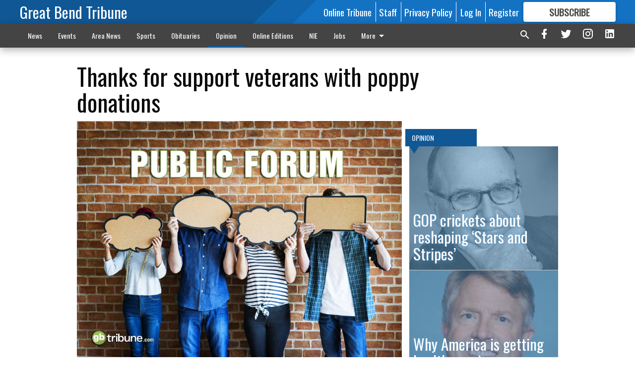

--- FILE ---
content_type: text/html; charset=utf-8
request_url: https://www.gbtribune.com/opinion/thanks-support-veterans-poppy-donations/?offset=1
body_size: 14430
content:




<div data-ajax-content-page-boundary>
    <div class="anvil-padding-bottom">
        
            
                
                    

<span data-page-tracker
      data-page-tracker-url="/opinion/gop-crickets-about-reshaping-stars-and-stripes/"
      data-page-tracker-title="GOP crickets about reshaping ‘Stars and Stripes’"
      data-page-tracker-pk="199258"
      data-page-tracker-analytics-payload="{&quot;view_data&quot;:{&quot;views_remaining&quot;:&quot;2&quot;},&quot;page_meta&quot;:{&quot;section&quot;:&quot;/opinion/&quot;,&quot;behind_paywall&quot;:true,&quot;page_id&quot;:199258,&quot;page_created_at&quot;:&quot;2026-01-21 20:03:12.362351+00:00&quot;,&quot;page_created_age&quot;:37731,&quot;page_created_at_pretty&quot;:&quot;January 21, 2026&quot;,&quot;page_updated_at&quot;:&quot;2026-01-21 20:03:11.094000+00:00&quot;,&quot;page_updated_age&quot;:37732,&quot;tags&quot;:[],&quot;page_type&quot;:&quot;Article page&quot;,&quot;author&quot;:null,&quot;content_blocks&quot;:[&quot;Paragraph&quot;],&quot;page_publication&quot;:null,&quot;character_count&quot;:3383,&quot;word_count&quot;:552,&quot;paragraph_count&quot;:19,&quot;page_title&quot;:&quot;GOP crickets about reshaping \u2018Stars and Stripes\u2019&quot;}}"
>



<article class="anvil-article anvil-article--style--1" data-ajax-content-page-boundary>
    <header class="row expanded">
        <div class="column small-12 medium-10 medium-text-left">
            <div class="anvil-article__title">
                GOP crickets about reshaping ‘Stars and Stripes’
            </div>
            
        </div>
    </header>
    <div class="row expanded">
        <div class="column">
            <figure class="row expanded column no-margin">
                <div class="anvil-images__image-container">

                    
                    
                    
                    

                    
                    

                    
                    

                    <picture class="anvil-images__image anvil-images__image--multiple-source anvil-images__image--main-article">
                        <source media="(max-width: 768px)" srcset="https://gbtribune.cdn-anvilcms.net/media/images/2026/01/21/images/edi_slt_rudy_taylor-bw.max-752x423.jpg 1x, https://gbtribune.cdn-anvilcms.net/media/images/2026/01/21/images/edi_slt_rudy_taylor-bw.max-1504x846.jpg 2x">
                        <source media="(max-width: 1024px)" srcset="https://gbtribune.cdn-anvilcms.net/media/images/2026/01/21/images/edi_slt_rudy_taylor-bw.max-656x369.jpg 1x, https://gbtribune.cdn-anvilcms.net/media/images/2026/01/21/images/edi_slt_rudy_taylor-bw.max-1312x738.jpg 2x">
                        <img src="https://gbtribune.cdn-anvilcms.net/media/images/2026/01/21/images/edi_slt_rudy_taylor-bw.max-1200x675.jpg" srcset="https://gbtribune.cdn-anvilcms.net/media/images/2026/01/21/images/edi_slt_rudy_taylor-bw.max-1200x675.jpg 1x, https://gbtribune.cdn-anvilcms.net/media/images/2026/01/21/images/edi_slt_rudy_taylor-bw.max-2400x1350.jpg 2x" class="anvil-images__image--shadow">
                    </picture>

                    
                    
                    <img src="https://gbtribune.cdn-anvilcms.net/media/images/2026/01/21/images/edi_slt_rudy_taylor-bw.max-752x423.jpg" alt="edi_lgp_taylorpic" class="anvil-images__background--glass"/>
                </div>
                
                    <figcaption class="image-caption anvil-padding-bottom">
                        Rudy Taylor
                        
                    </figcaption>
                
            </figure>
            <div class="anvil-article__stream-wrapper">
                <div class="row expanded">
                    <div class="column small-12 medium-8">
                        
<span data-component="Byline"
      data-prop-author-name=""
      data-prop-published-date="2026-01-21T14:03:12.362351-06:00"
      data-prop-updated-date="2026-01-21T14:03:11.094000-06:00"
      data-prop-publication=""
      data-prop-profile-picture=""
      data-prop-profile-picture-style="circle"
      data-prop-author-page-url=""
      data-prop-twitter-handle=""
      data-prop-sass-prefix="style--1"
>
</span>

                    </div>
                    <div class="column small-12 medium-4 align-middle">
                        
<div data-component="ShareButtons"
     data-prop-url="https://www.gbtribune.com/opinion/gop-crickets-about-reshaping-stars-and-stripes/"
     data-prop-sass-prefix="style--1"
     data-prop-show-facebook="true"
     data-prop-show-twitter="true">
</div>

                    </div>
                </div>
            </div>
            
            <div class="row expanded">
                <div class="column anvil-padding-bottom">
                    <div class="anvil-article__body">
                        
                        <div id="articleBody199258">
                            
                                <div class="anvil-article__stream-wrapper">
                                    <div>
                                        Next time you’re in Moscow, the TV in your hotel room will have limited channels — all of them totally controlled by the Russian government.
                                    </div>
                                    


<span data-paywall-config='{&quot;views&quot;:{&quot;remaining&quot;:2,&quot;total&quot;:3},&quot;registration_wall_enabled&quot;:true,&quot;user_has_online_circulation_subscription&quot;:false}'>
</span>
<div id="paywall-card" class="row expanded column" data-page="199258">
    <section class="anvil-paywall-hit anvil-paywall-hit--style--1">
        <div data-component="Paywall"
             data-n-prop-page-pk="199258"
             data-prop-page-url="https://www.gbtribune.com/opinion/gop-crickets-about-reshaping-stars-and-stripes/"
             data-prop-block-regwall="false"
             data-prop-page-ajax-url="https://www.gbtribune.com/opinion/thanks-support-veterans-poppy-donations/?offset=1&create_license=true"
             data-prop-privacy-policy-url="https://www.gbtribune.com/privacy-policy/"
             data-prop-terms-of-use-url="https://www.gbtribune.com/terms-of-service/"
        ></div>
    </section>
</div>

                                </div>
                            
                        </div>
                    </div>
                </div>
            </div>
        </div>
        <div class="column content--rigid">
            <div class="row expanded column center-content anvil-padding-bottom" id="articleBody199258Ad">
                


<div data-collapse-exclude>
    <div data-component="DynamicAdSlot" data-prop-sizes="[[300, 250], [300, 600]]" data-prop-size-mapping="[{&quot;viewport&quot;: [0, 0], &quot;sizes&quot;: [[300, 250]]}, {&quot;viewport&quot;: [768, 0], &quot;sizes&quot;: [[300, 600]]}]"
        data-prop-dfp-network-id="30642078" data-prop-ad-unit="anvil-skyscraper"
        data-prop-targeting-arguments="{&quot;page_type&quot;: &quot;article page&quot;, &quot;page_id&quot;: 199258, &quot;section&quot;: &quot;Opinion&quot;, &quot;rate_card&quot;: &quot;Default Rate Card&quot;, &quot;site&quot;: &quot;www.gbtribune.com&quot;, &quot;uri&quot;: &quot;/opinion/thanks-support-veterans-poppy-donations/&quot;}" data-prop-start-collapsed="False"></div>
</div>


            </div>
            <div class="row expanded column center-content anvil-padding-bottom" data-smart-collapse>
                

<div data-snippet-slot="top-page-right" >
    


    <div class="anvil-content-list-wrapper">
        
        
            
<div class="anvil-label anvil-label--style--1 ">
    <span class="anvil-label
                 anvil-label--pip anvil-label--pip--down anvil-label--pip--bottom anvil-label--pip--left
                anvil-label--offset
                
                ">
        
            <span class="anvil-label__item">
            Opinion
            </span>
        
        
        
        
            </span>
        
</div>

        
        <ul class="anvil-content-list anvil-content-list--fill-height">
            
                <li class="anvil-content-list__item
                    anvil-content-list__item--dividers
                    anvil-content-list__item--fullbackground anvil-content-list__item--fullbackground--style--1
                    ">

                    
                        <a href="/opinion/gop-crickets-about-reshaping-stars-and-stripes/" class="anvil-content-list__image">
                            
                                
                                <img alt="edi_lgp_taylorpic" class="anvil-content-list__image--focus" height="471" src="https://gbtribune.cdn-anvilcms.net/media/images/2026/01/21/images/edi_slt_rudy_taylor-bw.6a880c21.fill-600x500-c80.jpg" width="564">
                            
                        </a>
                    

                    <a class="anvil-content-list__text" href="/opinion/gop-crickets-about-reshaping-stars-and-stripes/">
                        <div class="anvil-content-list__title">
                                GOP crickets about reshaping ‘Stars and Stripes’
                        </div>
                        
                    </a>
                </li>
            
                <li class="anvil-content-list__item
                    anvil-content-list__item--dividers
                    anvil-content-list__item--fullbackground anvil-content-list__item--fullbackground--style--1
                    ">

                    
                        <a href="/opinion/why-america-is-getting-healthy-again-one-year-later/" class="anvil-content-list__image">
                            
                                
                                <img alt="Sen. Roger Marshall" class="anvil-content-list__image--focus" height="167" src="https://gbtribune.cdn-anvilcms.net/media/images/2021/09/11/images/new_cp_Marshall_mug.2499206a.fill-600x500-c80.jpg" width="200">
                            
                        </a>
                    

                    <a class="anvil-content-list__text" href="/opinion/why-america-is-getting-healthy-again-one-year-later/">
                        <div class="anvil-content-list__title">
                                Why America is getting healthy again one year later
                        </div>
                        
                    </a>
                </li>
            
                <li class="anvil-content-list__item
                    anvil-content-list__item--dividers
                    anvil-content-list__item--fullbackground anvil-content-list__item--fullbackground--style--1
                    ">

                    
                        <a href="/opinion/please-give-blood-if-you-can/" class="anvil-content-list__image">
                            
                                
                                <img alt="Public Forum.jpg" class="anvil-content-list__image--focus" height="500" src="https://gbtribune.cdn-anvilcms.net/media/images/2018/08/30/images/Public_Forum_uhdyV8g.22090e73.fill-600x500-c80.jpg" width="600">
                            
                        </a>
                    

                    <a class="anvil-content-list__text" href="/opinion/please-give-blood-if-you-can/">
                        <div class="anvil-content-list__title">
                                Please give blood if you can
                        </div>
                        
                    </a>
                </li>
            
                <li class="anvil-content-list__item
                    anvil-content-list__item--dividers
                    anvil-content-list__item--fullbackground anvil-content-list__item--fullbackground--style--1
                    ">

                    
                        <a href="/opinion/the-time-to-speak-up-is-now/" class="anvil-content-list__image">
                            
                                
                                <img alt="Public Forum.jpg" class="anvil-content-list__image--focus" height="500" src="https://gbtribune.cdn-anvilcms.net/media/images/2018/08/30/images/Public_Forum_uhdyV8g.22090e73.fill-600x500-c80.jpg" width="600">
                            
                        </a>
                    

                    <a class="anvil-content-list__text" href="/opinion/the-time-to-speak-up-is-now/">
                        <div class="anvil-content-list__title">
                                The time to speak up is now
                        </div>
                        
                    </a>
                </li>
            
        </ul>
    </div>



</div>
            </div>
        </div>
        <div class="anvil-padding-bottom--minor anvil-padding-top--minor column small-12 center-content anvil-margin
        content__background--neutral-theme" data-smart-collapse>
            

<div data-snippet-slot="after_article" >
    

<div class="column shrink anvil-padding-top anvil-padding-bottom">
    
        


<div data-collapse-exclude>
    <div data-component="DynamicAdSlot" data-prop-sizes="[[300, 250], [320, 50], [300, 50], [970, 90], [728, 90], [660, 90], [990, 90]]" data-prop-size-mapping="[{&quot;viewport&quot;: [0, 0], &quot;sizes&quot;: [[300, 250], [320, 50], [300, 50]]}, {&quot;viewport&quot;: [1024, 0], &quot;sizes&quot;: [[970, 90], [728, 90], [660, 90]]}, {&quot;viewport&quot;: [1440, 0], &quot;sizes&quot;: [[990, 90], [970, 90], [728, 90], [660, 90]]}]"
        data-prop-dfp-network-id="30642078" data-prop-ad-unit="anvil-banner"
        data-prop-targeting-arguments="{&quot;page_type&quot;: &quot;article page&quot;, &quot;page_id&quot;: 199258, &quot;section&quot;: &quot;Opinion&quot;, &quot;rate_card&quot;: &quot;Default Rate Card&quot;, &quot;site&quot;: &quot;www.gbtribune.com&quot;, &quot;uri&quot;: &quot;/opinion/thanks-support-veterans-poppy-donations/&quot;}" data-prop-start-collapsed="False"></div>
</div>


    
</div>
</div>
        </div>
    </div>
</article>

</span>


                
            
        
    </div>
</div>


<span data-inf-scroll-query="scroll_content_page_count" data-inf-scroll-query-value="1">
</span>

<div class="row anvil-padding pagination align-center"
     
     data-inf-scroll-url="/opinion/thanks-support-veterans-poppy-donations/?offset=2"
     >
    <div class="column shrink anvil-loader-wrapper">
        <div class="anvil-loader anvil-loader--style--1"></div>
    </div>
</div>


--- FILE ---
content_type: text/html; charset=utf-8
request_url: https://www.google.com/recaptcha/api2/aframe
body_size: 267
content:
<!DOCTYPE HTML><html><head><meta http-equiv="content-type" content="text/html; charset=UTF-8"></head><body><script nonce="S0QwFb6_lwiplZDcltFYMA">/** Anti-fraud and anti-abuse applications only. See google.com/recaptcha */ try{var clients={'sodar':'https://pagead2.googlesyndication.com/pagead/sodar?'};window.addEventListener("message",function(a){try{if(a.source===window.parent){var b=JSON.parse(a.data);var c=clients[b['id']];if(c){var d=document.createElement('img');d.src=c+b['params']+'&rc='+(localStorage.getItem("rc::a")?sessionStorage.getItem("rc::b"):"");window.document.body.appendChild(d);sessionStorage.setItem("rc::e",parseInt(sessionStorage.getItem("rc::e")||0)+1);localStorage.setItem("rc::h",'1769063528739');}}}catch(b){}});window.parent.postMessage("_grecaptcha_ready", "*");}catch(b){}</script></body></html>